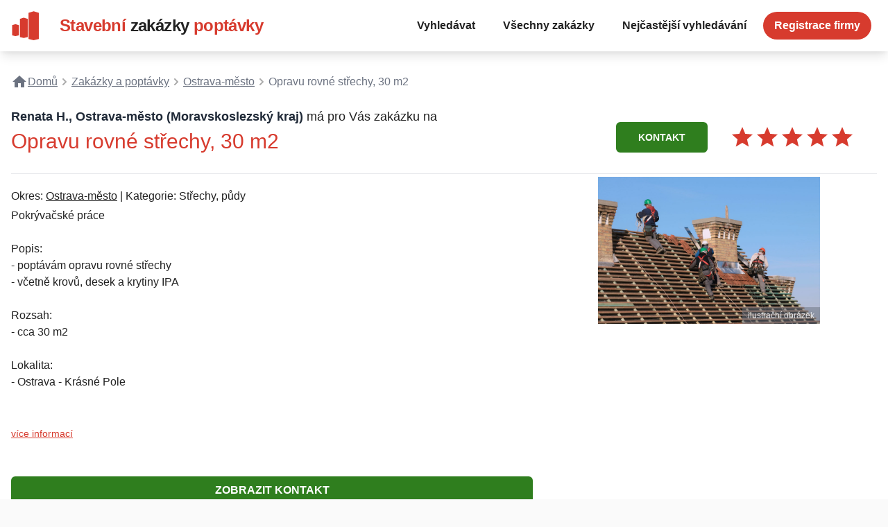

--- FILE ---
content_type: text/html; charset=UTF-8
request_url: https://www.stavebni-zakazky-poptavky.cz/100389-opravu-rovne-strechy-30-m2-ostrava-mesto
body_size: 6275
content:
<!DOCTYPE html>
<html lang="cs">
<head>
    <meta charset="utf-8">
    <meta name="viewport" content="width=device-width, initial-scale=1">

    <title>Opravu rovné střechy, 30 m2 , Ostrava-město</title>

    <meta name="csrf-token" content="NjRNPM44hBDy80rVgj6ZxNGYtJpVHJB5dKQR1QGS">

    <meta name="description" content="Renata H., Ostrava-město (Moravskoslezský kraj) má pro Vás zakázku na Opravu rovné střechy, 30 m2  Pokrývačské práce

Popis:
- poptávám opravu r...">

    
    

    <link rel="apple-touch-icon" sizes="180x180" href="/stavebni-zakazky-poptavky/apple-touch-icon.png">
    <link rel="icon" type="image/png" sizes="32x32" href="/stavebni-zakazky-poptavky/favicon-32x32.png">
    <link rel="icon" type="image/png" sizes="16x16" href="/stavebni-zakazky-poptavky/favicon-16x16.png">
    <link rel="manifest" href="/stavebni-zakazky-poptavky/site.webmanifest">
    <link rel="mask-icon" href="/stavebni-zakazky-poptavky/safari-pinned-tab.svg" color="#5bbad5">
    <meta name="msapplication-TileColor" content="#2b5797">
    <meta name="theme-color" content="#ffffff">

                        <meta name="thumbnail" content="/images/inquiries/1811d48c-a8ce-400c-951a-186cf09e5f3b.jpg"/>
    
    <!-- Google Tag Manager -->
        <script nonce="OTkyYmM3YzE2YjU2MDg1YQ==">(function (w, d, s, l, i) {
                w[l] = w[l] || []
                w[l].push({
                    'gtm.start':
                        new Date().getTime(), event: 'gtm.js',
                })
                var f = d.getElementsByTagName(s)[0],
                    j = d.createElement(s), dl = l != 'dataLayer' ? '&l=' + l : ''
                j.async = true
                j.src =
                    'https://www.googletagmanager.com/gtm.js?id=' + i + dl
                f.parentNode.insertBefore(j, f)
            })(window, document, 'script', 'dataLayer', 'GTM-KDKWPH3')</script>
        <!-- End Google Tag Manager -->

    <link rel="stylesheet" href="https://www.stavebni-zakazky-poptavky.cz/stavebni-zakazky-poptavky/css/app.css?id=323567bd76042a0c5a05"/>
</head>
<body class="antialiased">
    <!-- Google Tag Manager (noscript) -->
    <noscript>
        <iframe src="https://www.googletagmanager.com/ns.html?id=GTM-KDKWPH3"
                height="0" width="0" style="display:none;visibility:hidden"></iframe>
    </noscript>
    <!-- End Google Tag Manager (noscript) -->

<nav class="w-full p-4 bg-white shadow-lg z-10">
    <div class="flex items-center justify-between flex-wrap container mx-auto">
        <a href="https://www.stavebni-zakazky-poptavky.cz" class="logo flex items-center flex-no-shrink text-white cursor-pointer">
	<svg viewBox="0 0 230 230"  xmlns="http://www.w3.org/2000/svg" class="hidden md:block">
		<g transform="translate(-193.52 -368.09)" fill="#d73b2e">
			<path d="m371.83 369.03-40.75 12.625v207.25l40.625 9.1875 40.719-9.1875v-207.31z"/>
			<path d="m293.63 419.82-30.899 9.5731v144.02l30.805 6.9666 30.876-6.9666v-144.07z"/>
			<path d="m228.16 471.09-26.784 8.2982v80.26l26.702 6.0388 26.764-6.0388v-80.301z"/>
		</g>
	</svg>
	<div class="font-semibold text-xl md:text-2xl tracking-tight text-primary bg-white ml-1">
		<span class="font-display">Stavební</span>
		<span class="font-display text-secondary">zakázky</span>
		<span class="font-display">poptávky</span>
	</div>
</a>        <div class="block lg:hidden">
            <button
                    id="hamburgerNav"
                    class="flex items-center px-3 py-2 border-2 rounded text-secondary">
                <svg class="fill-current h-3 w-3" viewBox="0 0 20 20" xmlns="http://www.w3.org/2000/svg">
                    <title>Menu</title>
                    <path d="M0 3h20v2H0V3zm0 6h20v2H0V9zm0 6h20v2H0v-2z"/>
                </svg>
            </button>
        </div>
        <div id="menu" class="min-w-sm block lg:flex items-center h-0 w-full transition-height duration-500 ease-linear lg:h-auto lg:w-auto lg:ml-auto justify-between overflow-hidden">
            <div class="text-md font-semibold lg:flex-grow lg:flex lg:items-center">
                <a href="https://www.stavebni-zakazky-poptavky.cz#hledat"
                   class="focusSearch block mt-4 text-secondary lg:inline-block lg:mt-0 hover:text-primary px-4 py-2 mr-2">
                    Vyhledávat
                </a>
                <a href="https://www.stavebni-zakazky-poptavky.cz/vsechny-zakazky"
                   class=" block mt-4 text-secondary lg:inline-block lg:mt-0 hover:text-primary px-4 py-2  mr-2">
                    Všechny zakázky
                </a>
                <a href="https://www.stavebni-zakazky-poptavky.cz/nejcastejsi-vyhledavani"
                   class="block mt-4 text-secondary lg:inline-block lg:mt-0 hover:text-primary px-4 py-2  mr-2">
                    Nejčastější vyhledávání
                </a>
                <a href="https://www.stavebni-zakazky-poptavky.cz/registrace"
                   class="block mt-4 text-secondary btn btn-primary rounded-full lg:inline-block lg:mt-0 hover:text-primary px-4 py-2 mr-2">
                    Registrace firmy
                </a>
            </div>
        </div>
    </div>
</nav>



    <div class="bg-white">
                    <div class="w-full container mx-auto p-4">
                <div class="breadcrumbs py-4 sm:py-4">
                    <ul class="flex flex-wrap text-gray-500 text-sm lg:text-base" itemscope itemtype="https://schema.org/BreadcrumbList">
                        <li class="inline-flex items-center" itemprop="itemListElement" itemscope
                            itemtype="https://schema.org/ListItem">
                            <a href="/" class="flex underline" title="Na úvodní stránku..." itemprop="item">
                                <svg style="width:24px;height:24px" viewBox="0 0 24 24">
                                    <path fill="currentColor" d="M10,20V14H14V20H19V12H22L12,3L2,12H5V20H10Z"/>
                                </svg>
                                <span itemprop="name">Domů</span>
                                <meta itemprop="position" content="1"/>
                            </a>
                        </li>
                        <li class="inline-flex items-center" itemprop="itemListElement" itemscope
                            itemtype="https://schema.org/ListItem">
                            <img class="h-5 w-auto " src="/stavebni-zakazky-poptavky/images/breadcrumb.svg" alt="Drobeček"/>
                            <a itemprop="item" href="https://www.stavebni-zakazky-poptavky.cz/vsechny-zakazky" class="underline"><span itemprop="name">Zakázky a poptávky</span>
                                <meta itemprop="position" content="2"/>
                            </a>
                        </li>
                        <li class="inline-flex items-center" itemprop="itemListElement" itemscope
                            itemtype="https://schema.org/ListItem">
                            <img class="h-5 w-auto" src="/stavebni-zakazky-poptavky/images/breadcrumb.svg" alt="Drobeček"/>
                            <a itemprop="item" href="https://www.stavebni-zakazky-poptavky.cz/ostrava-mesto" class="underline">
                                <span itemprop="name">Ostrava-město</span>

                                <meta itemprop="position" content="3"/>
                            </a>
                        </li>
                        <li class="inline-flex items-center" itemprop="itemListElement" itemscope
                            itemtype="https://schema.org/ListItem">
                            <img class="h-5 w-auto" src="/stavebni-zakazky-poptavky/images/breadcrumb.svg" alt="Drobeček"/>
                            <a itemprop="item" href="https://www.stavebni-zakazky-poptavky.cz/100389-opravu-rovne-strechy-30-m2-ostrava-mesto" class="text-teal-400">
                                <span itemprop="name">Opravu rovné střechy, 30 m2 </span>
                                <meta itemprop="position" content="4"/>
                            </a>
                        </li>
                    </ul>
                </div>
                <div class="grid grid-cols-1 sm:grid-cols-6 py-6 sm:py-2">
                    <div class="sm:col-span-4">
                        <div class="text-lg">
                            <strong class="font-semibold text-gray-800">
                                                                    Renata H.,
                                                                Ostrava-město
                                                                    (Moravskoslezský kraj)
                                                            </strong> má pro Vás zakázku na
                        </div>
                        <h1 class="text-3xl text-primary mb-4 py-4 sm:py-1">Opravu rovné střechy, 30 m2 </h1>
                    </div>
                    <div class="flex items-center justify-between flex-wrap sm:pl-10 sm:col-span-2 py-1 text-center sm:text-left md:text-right">
                        <button class="btn btn-alt py-3 px-8 text-center text-sm rounded-md my-1" data-toggle="#contactModal" title="Kontaktovat Renata H.">
                            KONTAKT
                        </button>
                        <span class="inline-block text-4xl">
							<div class="flex items-center">
	<svg style="width:1em;height:1em" viewBox="0 0 24 24">
		<path class="fill-primary" d="M12,17.27L18.18,21L16.54,13.97L22,9.24L14.81,8.62L12,2L9.19,8.62L2,9.24L7.45,13.97L5.82,21L12,17.27Z"/>
	</svg>
	<svg style="width:1em;height:1em" viewBox="0 0 24 24">
		<path class="fill-primary" d="M12,17.27L18.18,21L16.54,13.97L22,9.24L14.81,8.62L12,2L9.19,8.62L2,9.24L7.45,13.97L5.82,21L12,17.27Z"/>
	</svg>
	<svg style="width:1em;height:1em" viewBox="0 0 24 24">
		<path class="fill-primary" d="M12,17.27L18.18,21L16.54,13.97L22,9.24L14.81,8.62L12,2L9.19,8.62L2,9.24L7.45,13.97L5.82,21L12,17.27Z"/>
	</svg>
	<svg style="width:1em;height:1em" viewBox="0 0 24 24">
		<path class="fill-primary" d="M12,17.27L18.18,21L16.54,13.97L22,9.24L14.81,8.62L12,2L9.19,8.62L2,9.24L7.45,13.97L5.82,21L12,17.27Z"/>
	</svg>
	<svg style="width:1em;height:1em" viewBox="0 0 24 24">
		<path class="fill-primary" d="M12,17.27L18.18,21L16.54,13.97L22,9.24L14.81,8.62L12,2L9.19,8.62L2,9.24L7.45,13.97L5.82,21L12,17.27Z"/>
	</svg>
</div>
						</span>
                        <span itemprop="aggregateRating" itemscope itemtype="https://schema.org/AggregateRating">
														<span itemprop="itemReviewed" itemtype="https://schema.org/Thing" itemscope>
								<meta itemprop="name" content="Opravu rovné střechy, 30 m2 "/>
							</span>
							<meta itemprop="bestRating" content="5"/>
							<meta itemprop="worstRating" content="5"/>
							<meta itemprop="ratingValue" content="5"/>
							<meta itemprop="ratingCount" content="32"/>
						</span>
                    </div>
                </div>
                <hr>

                <div class="flex flex-col-reverse lg:flex-row">
                    <div class="pb-2 pr-4 md:pt-2 max-w-screen-md flex-grow">
                        <div class="text-right">
                        </div>
                        <div class="mb-10 py-2 max-w-2xl markdown">
                            <p class="">
                                Okres:
                                <a href="https://www.stavebni-zakazky-poptavky.cz/ostrava-mesto" class="underline">Ostrava-město</a>
                                                                    | Kategorie: Střechy, půdy
                                                            </p>

                                                            Pokrývačské práce<br />
<br />
Popis:<br />
- poptávám opravu rovné střechy <br />
- včetně krovů, desek a krytiny IPA<br />
<br />
Rozsah:<br />
- cca 30 m2<br />
<br />
Lokalita:<br />
- Ostrava - Krásné Pole<br />
<br />
<br />

                                                        <a class="text-primary underline py-1 px-0 text-sm block cursor-pointer" data-toggle="#contactModal" title="Kontaktovat Renata H.">
                                více informací
                            </a>
                        </div>

                                                    <button class="btn btn-alt w-full py-2 px-10 text-center rounded-md" data-toggle="#contactModal" title="Kontaktovat Renata H.">
                                ZOBRAZIT KONTAKT
                            </button>
                            <noscript>
                                <div class="bg-white">
	<form class="max-w-full" action="https://www.stavebni-zakazky-poptavky.cz/kontakt?inquiryName=opravu-rovne-strechy-30-m2-ostrava-mesto" method="post">
		<input type="hidden" name="_token" value="NjRNPM44hBDy80rVgj6ZxNGYtJpVHJB5dKQR1QGS">		<div class="block my-2 py-4">
			<p class="text-sm font-bold">Vyplňte svůj kontakt, abychom Vám mohli poskytnout požadované
				informace k zakázce:</p>
			<p class="text-primary my-1">Opravu rovné střechy, 30 m2 </p>
			<p class="italic my-1">Zákazník Renata H., Ostrava-město stále
				čeká na nabídku.</p>
		</div>
		<div class="block">
			<input class="block rounded-md w-full mr-2 my-2" type="text" name="name" placeholder="Vaše jméno..." value="" required/>
						<input class="block rounded-md w-full" type="tel" name="phone" placeholder="Váš telefon..." value="" title="Devítimístné telefonní číslo."
				   required/>
					</div>
		<input type="hidden" name="id" value="100389"/>

		<input type="submit" class="w-full rounded-md my-1 block btn btn-alt px-2 py-2 mt-2 text-center text-lg" value="Odeslat"/>
	</form>
</div>                            </noscript>
                                                                            <div class="py-8">
                                <h3 class="text-lg">Další zakázky</h3>
                                                                    <a href="https://www.stavebni-zakazky-poptavky.cz/1-mero-biodiesel-4000-8000-tun-mesicne-praha" title="Zobrazit poptávku MEŘO - biodiesel, 4.000 - 8.000 tun měsíčně" class="shadow-md rounded-md py-2 px-4 block text-primary">
                                        <span class="underline">MEŘO - biodiesel, 4.000 - 8.000 tun měsíčně</span><br>
                                        <span class="text-secondary font-semibold">Zakázka z okresu Ostrava-město                                                 od Rudolf Ž.</span>
                                        <div class="text-secondary line-clamp-2 overflow-hidden">
                                                                                            MEŘO - biodiesel  

Lokalita:
- Praha

Termín: 
- průběžně, minimálně roční kontrakt

Množství:
- 4.000 - 8.000 tun měsíčně
                                                                                    </div>

                                    </a>
                                                                    <a href="https://www.stavebni-zakazky-poptavky.cz/2-vyrobu-rostlinnych-silic-parni-destilaci-praha" title="Zobrazit poptávku Výrobu rostlinných silic parní destilací" class="shadow-md rounded-md py-2 px-4 block text-primary">
                                        <span class="underline">Výrobu rostlinných silic parní destilací</span><br>
                                        <span class="text-secondary font-semibold">Zakázka z okresu Ostrava-město                                                 od Michal B.</span>
                                        <div class="text-secondary line-clamp-2 overflow-hidden">
                                                                                            Výrobu rostlinných silic parní destilací

Lokalita:
- celá ČR 



Množství:
- pravidelné odběry v množství přibližně 0,5 l až 1 l
                                                                                    </div>

                                    </a>
                                                                    <a href="https://www.stavebni-zakazky-poptavky.cz/3-octan-chromity-cisty-10-kg-praha" title="Zobrazit poptávku Octan chromitý čistý, 10 kg " class="shadow-md rounded-md py-2 px-4 block text-primary">
                                        <span class="underline">Octan chromitý čistý, 10 kg </span><br>
                                        <span class="text-secondary font-semibold">Zakázka z okresu Ostrava-město                                                 od Růžena V.</span>
                                        <div class="text-secondary line-clamp-2 overflow-hidden">
                                                                                            Octan chromitý čistý

Popis: 
- sůl karboxylové kyseliny

Lokalita: 
- Praha 10



Množství:
- 10 kg

                                                                                    </div>

                                    </a>
                                                                    <a href="https://www.stavebni-zakazky-poptavky.cz/4-sorban-draselny-500-g-praha" title="Zobrazit poptávku Sorban draselný, 500 g" class="shadow-md rounded-md py-2 px-4 block text-primary">
                                        <span class="underline">Sorban draselný, 500 g</span><br>
                                        <span class="text-secondary font-semibold">Zakázka z okresu Ostrava-město                                                 od Evžen B.</span>
                                        <div class="text-secondary line-clamp-2 overflow-hidden">
                                                                                            Sorban draselný 

Popis:
- do moštu

Množství:
- 500 kg

Lokalita: 
- Praha 10

Termín: 
- 18.11.2015
                                                                                    </div>

                                    </a>
                                                                    <a href="https://www.stavebni-zakazky-poptavky.cz/5-oleje-pro-technicke-vyuziti-cca-500-kg-praha" title="Zobrazit poptávku Oleje pro technické využití, cca 500 kg" class="shadow-md rounded-md py-2 px-4 block text-primary">
                                        <span class="underline">Oleje pro technické využití, cca 500 kg</span><br>
                                        <span class="text-secondary font-semibold">Zakázka z okresu Ostrava-město                                                 od Růžena V.</span>
                                        <div class="text-secondary line-clamp-2 overflow-hidden">
                                                                                            Oleje

Popis.
- pro naši výrobu čističů poptáváme dodávku olejů
- konkrétně se jedná o směs vyšších mastných kyselin s převahou olejové kyseliny
- účelem je technické využití
- hustota při 20°C - cca 870 kg / m3

Balení:
- po 190 kg v sudu

Množství:
- cca 500 kg
- roční spotřeba

Lokalita:
- Praha


                                                                                    </div>

                                    </a>
                                                                    <a href="https://www.stavebni-zakazky-poptavky.cz/6-vstupni-a-interierove-dvere-1-7-ks-praha" title="Zobrazit poptávku Vstupní a interiérové dveře, 1 + 7 ks" class="shadow-md rounded-md py-2 px-4 block text-primary">
                                        <span class="underline">Vstupní a interiérové dveře, 1 + 7 ks</span><br>
                                        <span class="text-secondary font-semibold">Zakázka z okresu Ostrava-město                                                 od Pavel K.</span>
                                        <div class="text-secondary line-clamp-2 overflow-hidden">
                                                                                            Dveře

Popis:
- sháním vstupní a interiérové dveře pro byt

Rozměr a počet:
- vstupní 80 cm, levé, 1 ks
- interiérové 80 cm, levé, 2 ks
- 80 cm, pravé, 3 ks
- 60 cm, levé, 2 ks

Lokalita:
- Praha 10


                                                                                    </div>

                                    </a>
                                                                    <a href="https://www.stavebni-zakazky-poptavky.cz/7-vjezdovou-kridlovou-branu-3-m-praha" title="Zobrazit poptávku Vjezdovou křídlovou bránu, 3 m" class="shadow-md rounded-md py-2 px-4 block text-primary">
                                        <span class="underline">Vjezdovou křídlovou bránu, 3 m</span><br>
                                        <span class="text-secondary font-semibold">Zakázka z okresu Ostrava-město                                                 od Sedláček</span>
                                        <div class="text-secondary line-clamp-2 overflow-hidden">
                                                                                            Vjezdovou křídlovou bránu

Popis:
- s montáží
- možná i s motory, záleží na ceně
- potřebuji to za rozumnou cenu

Materiál: 
- ocel

Množství:
- 1 ks

Velikost:
- 3 m

Lokalita:
- Praha



                                                                                    </div>

                                    </a>
                                                                    <a href="https://www.stavebni-zakazky-poptavky.cz/8-vyrobu-a-montaz-vratek-150-x-122-cm-1-ks-praha" title="Zobrazit poptávku Výrobu a montáž vrátek, 150 x 122 cm, 1 ks" class="shadow-md rounded-md py-2 px-4 block text-primary">
                                        <span class="underline">Výrobu a montáž vrátek, 150 x 122 cm, 1 ks</span><br>
                                        <span class="text-secondary font-semibold">Zakázka z okresu Ostrava-město                                                 od Pave H.</span>
                                        <div class="text-secondary line-clamp-2 overflow-hidden">
                                                                                            Kovovýrobu

Popis:
- výroba a montáž vrátek
- včetně montáže
- materiál kov / dřevo
- viz příloha

Rozměr:
- 150 x 122 cm

Lokalita:
- Senohraby



Nabídky na e-mail.
                                                                                    </div>

                                    </a>
                                                                    <a href="https://www.stavebni-zakazky-poptavky.cz/9-vyrobu-a-montaz-ocelovych-resp-hlinikovych-vstupu-8-ks-praha" title="Zobrazit poptávku Výrobu a montáž ocelových, resp. hliníkových vstupů, 8 ks" class="shadow-md rounded-md py-2 px-4 block text-primary">
                                        <span class="underline">Výrobu a montáž ocelových, resp. hliníkových vstupů, 8 ks</span><br>
                                        <span class="text-secondary font-semibold">Zakázka z okresu Ostrava-město                                                 od Jiří G.</span>
                                        <div class="text-secondary line-clamp-2 overflow-hidden">
                                                                                            Výrobu a montáž ocelových, resp. hliníkových vstupů

Popis:
- včtetně prosklení a elektrických samozamýkacích zámků pro panelový dům 
- jedná se o vchodové dveře umístěné v zarámovaném a proskleném portálu
- předmětem dodávky bude i demontáž stávajících a už nevyhovujících prosklených, umělohmotných vstupů

Množství:
- 8 ks

Lokalita: 
- 7, 9, 11, 13, Praha 10 Strašnice

Termín: 
- III.Q. 2015

Je nutná návštěva odpovědného pracovníka dodavatele k zaměření, kalkulace ceny a termínu dodávky.

                                                                                    </div>

                                    </a>
                                                                    <a href="https://www.stavebni-zakazky-poptavky.cz/10-dvere-dvoudilne-bezpecnostni-1-ks-praha" title="Zobrazit poptávku Dveře dvoudílné bezpečnostní, 1 ks" class="shadow-md rounded-md py-2 px-4 block text-primary">
                                        <span class="underline">Dveře dvoudílné bezpečnostní, 1 ks</span><br>
                                        <span class="text-secondary font-semibold">Zakázka z okresu Ostrava-město                                                 od Jan K.</span>
                                        <div class="text-secondary line-clamp-2 overflow-hidden">
                                                                                            Dveře dvoudílné bezpečnostní 

Velikost:
- šířka cca 2x 65 cm, výška cca 210 cm

Popis:
- včetně montáže
- cihlový dům, 2. patro
- vchod z chodby
- rozměry bez zárubní

Počet:
- 1 ks

Lokalita: 
- Praha 7 - Holešovice


                                                                                    </div>

                                    </a>
                                                            </div>
                                            </div>
                    <div class="flex-grow flex flex-row lg:flex-col justify-start items-start lg:items-center ">
                                                                                <div class="relative mt-1 mr-1 max-w-xs overflow-hidden max-h-56  md:block  lg:block">
                                <img src="https://media.b2m.cz/business-aggregator/images/5d724ae12f6b8/fullhd_1811d48c-a8ce-400c-951a-186cf09e5f3b.jpg" class="object-cover object-center" alt="Opravu rovné střechy, 30 m2 "/>
                                <small class="bg-gray-500 text-gray-200 p-1 sm:py-1 sm:px-2 text-xs absolute bottom-0 right-0 bg-opacity-50">ilustrační
                                    obrázek</small>
                            </div>
                                            </div>
                </div>

                                    <div class="hidden fixed z-10 inset-0 overflow-y-auto z-50" id="contactModal" aria-labelledby="modal-title" role="dialog" aria-modal="true">
                        <div class="flex items-end justify-center min-h-screen pt-4 px-4 pb-20 text-center sm:block sm:p-0">
                            <div class="fixed inset-0 bg-gray-500 bg-opacity-75 transition-opacity" data-toggle="#contactModal" aria-hidden="true"></div>

                            <!-- This element is to trick the browser into centering the modal contents. -->
                            <span class="hidden sm:inline-block sm:align-middle sm:h-screen" aria-hidden="true">&#8203;</span>

                            <div class="relative inline-block align-bottom bg-white rounded-lg text-left overflow-hidden shadow-xl transform transition-all sm:my-8 sm:align-middle sm:max-w-lg sm:w-full">
						<span data-toggle="#contactModal" class="absolute pointer top-4 right-4 opacity-80 hover:opacity-100">
							<svg style="width:20px;height:20px" viewBox="0 0 24 24">
								<path fill="currentColor" d="M19,6.41L17.59,5L12,10.59L6.41,5L5,6.41L10.59,12L5,17.59L6.41,19L12,13.41L17.59,19L19,17.59L13.41,12L19,6.41Z"/>
							</svg>
						</span>
                                <div id="kontaktovat" class="p-8 mb-4">
                                    <div class="bg-white">
	<form class="max-w-full" action="https://www.stavebni-zakazky-poptavky.cz/kontakt?inquiryName=opravu-rovne-strechy-30-m2-ostrava-mesto" method="post">
		<input type="hidden" name="_token" value="NjRNPM44hBDy80rVgj6ZxNGYtJpVHJB5dKQR1QGS">		<div class="block my-2 py-4">
			<p class="text-sm font-bold">Vyplňte svůj kontakt, abychom Vám mohli poskytnout požadované
				informace k zakázce:</p>
			<p class="text-primary my-1">Opravu rovné střechy, 30 m2 </p>
			<p class="italic my-1">Zákazník Renata H., Ostrava-město stále
				čeká na nabídku.</p>
		</div>
		<div class="block">
			<input class="block rounded-md w-full mr-2 my-2" type="text" name="name" placeholder="Vaše jméno..." value="" required/>
						<input class="block rounded-md w-full" type="tel" name="phone" placeholder="Váš telefon..." value="" title="Devítimístné telefonní číslo."
				   required/>
					</div>
		<input type="hidden" name="id" value="100389"/>

		<input type="submit" class="w-full rounded-md my-1 block btn btn-alt px-2 py-2 mt-2 text-center text-lg" value="Odeslat"/>
	</form>
</div>                                </div>
                            </div>
                        </div>
                    </div>
                            </div>
            </div>

<footer class="mt-10 py-4 pb-10 bg-gray-100 text-sm">
    <div class="w-full container mx-auto">
        <div class="grid grid-cols-1 sm:grid-cols-3 justify-between items-start">
            <div class="p-4 flex">
                <div class="bg-white rounded-lg py-2 px-6">
                    <a href="https://www.stavebni-zakazky-poptavky.cz" class="logo flex items-center flex-no-shrink text-white cursor-pointer">
	<svg viewBox="0 0 230 230"  xmlns="http://www.w3.org/2000/svg" class="hidden md:block">
		<g transform="translate(-193.52 -368.09)" fill="#d73b2e">
			<path d="m371.83 369.03-40.75 12.625v207.25l40.625 9.1875 40.719-9.1875v-207.31z"/>
			<path d="m293.63 419.82-30.899 9.5731v144.02l30.805 6.9666 30.876-6.9666v-144.07z"/>
			<path d="m228.16 471.09-26.784 8.2982v80.26l26.702 6.0388 26.764-6.0388v-80.301z"/>
		</g>
	</svg>
	<div class="font-semibold text-xl md:text-2xl tracking-tight text-primary bg-white ml-1">
		<span class="font-display">Stavební</span>
		<span class="font-display text-secondary">zakázky</span>
		<span class="font-display">poptávky</span>
	</div>
</a>                </div>
            </div>
            <div class="p-4">
                <strong class="font-semibold">Provozovatel</strong>
                <p>B2Invest, s.r.o.</p>
                <p>IČO: 04718411</p>
            </div>
            <div class="p-4">
                <strong class="font-semibold">Kontakty</strong>
                <p>Šafránkova 1243/3, Stodůlky (Praha 13), 155 00 Praha</p>
            </div>
        </div>

        <div class="grid grid-cols-1 sm:grid-cols-3 justify-between items-start">
            <div class="p-4"></div>
            <div class="p-4 col-span-2">
                <p>Služba Stavební-zakázky-poptávky.cz sdružuje obchodní příležitosti ze stavebnictví ze všech regionů ČR. Aktuálně na webu naleznete 1.028.916 zakázek od klientů, kteří mají zájem realizovat konkrétní stavební činnost či mají zájem
 o dodávku materiálu.<br>Pokud jste stavební firma, můžete se také <a href="/registrace" title="Posílejte mi zakázky." class="underline ">přihlásit k odběru stavebních zakázek</a>.</p>
            </div>
        </div>

    </div>
</footer>

<script src="https://www.stavebni-zakazky-poptavky.cz/stavebni-zakazky-poptavky/js/app.js?id=ea71f4333b7ef004c7cd"></script>
</body>
</html>


--- FILE ---
content_type: text/plain
request_url: https://www.google-analytics.com/j/collect?v=1&_v=j102&a=1919386889&t=pageview&_s=1&dl=https%3A%2F%2Fwww.stavebni-zakazky-poptavky.cz%2F100389-opravu-rovne-strechy-30-m2-ostrava-mesto&ul=en-us%40posix&dt=Opravu%20rovn%C3%A9%20st%C5%99echy%2C%2030%20m2%20%2C%20Ostrava-m%C4%9Bsto&sr=1280x720&vp=1280x720&_u=YEBAAEABAAAAACAAI~&jid=1798673887&gjid=1813436906&cid=375185342.1768803606&tid=UA-194759234-1&_gid=1629969480.1768803606&_r=1&_slc=1&gtm=45He61e1n81KDKWPH3v843776488za200zd843776488&gcd=13l3l3l3l1l1&dma=0&tag_exp=103116026~103200004~104527907~104528500~104684208~104684211~105391252~115938465~115938468~116491845~117041588&z=119089487
body_size: -454
content:
2,cG-ZRV90JHXBQ